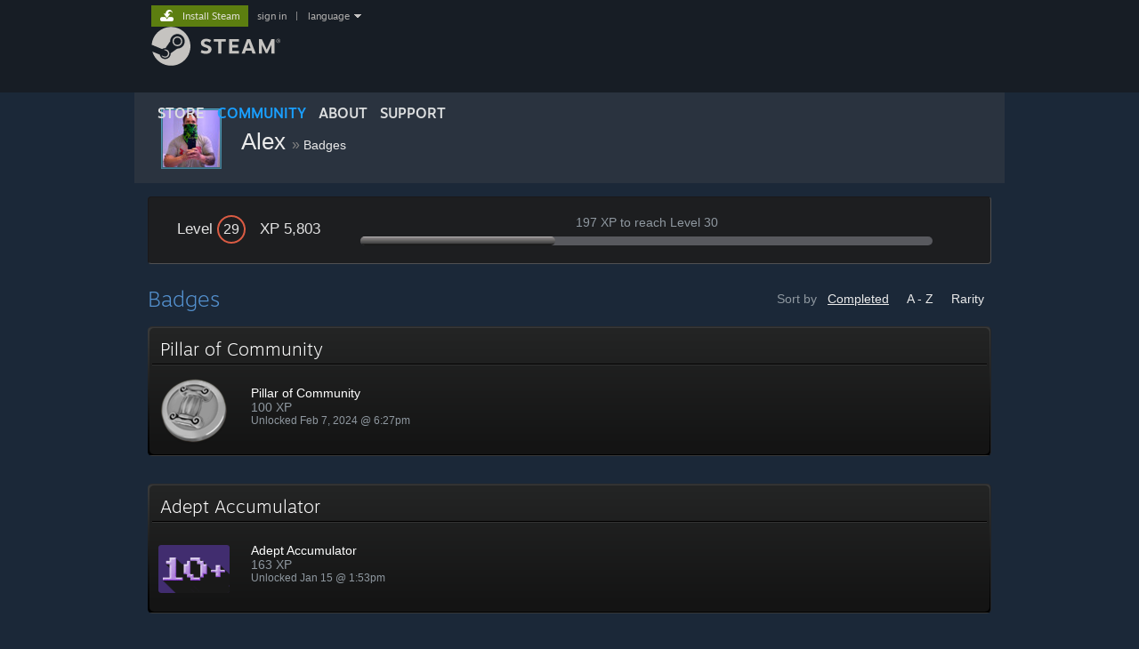

--- FILE ---
content_type: text/html; charset=UTF-8
request_url: https://steamcommunity.com/profiles/76561199523530144/badges
body_size: 7819
content:
<!DOCTYPE html>
<html class=" responsive DesktopUI" lang="en"  >
<head>
	<meta http-equiv="Content-Type" content="text/html; charset=UTF-8">
			<meta name="viewport" content="width=device-width,initial-scale=1">
		<meta name="theme-color" content="#171a21">
		<title>Steam Community :: Steam Badges</title>
	<link rel="shortcut icon" href="/favicon.ico" type="image/x-icon">

	
	
	<link href="https://community.fastly.steamstatic.com/public/shared/css/motiva_sans.css?v=-yZgCk0Nu7kH&amp;l=english&amp;_cdn=fastly" rel="stylesheet" type="text/css">
<link href="https://community.fastly.steamstatic.com/public/shared/css/buttons.css?v=0Ihq-pAoptBq&amp;l=english&amp;_cdn=fastly" rel="stylesheet" type="text/css">
<link href="https://community.fastly.steamstatic.com/public/shared/css/shared_global.css?v=uKH1RcGNHaGr&amp;l=english&amp;_cdn=fastly" rel="stylesheet" type="text/css">
<link href="https://community.fastly.steamstatic.com/public/css/globalv2.css?v=9RV1KkrS040q&amp;l=english&amp;_cdn=fastly" rel="stylesheet" type="text/css">
<link href="https://community.fastly.steamstatic.com/public/shared/css/motiva_sans.css?v=-yZgCk0Nu7kH&amp;l=english&amp;_cdn=fastly" rel="stylesheet" type="text/css">
<link href="https://community.fastly.steamstatic.com/public/css/skin_1/profilev2.css?v=-fVuSwVjP_Fu&amp;l=english&amp;_cdn=fastly" rel="stylesheet" type="text/css">
<link href="https://community.fastly.steamstatic.com/public/css/skin_1/badges.css?v=4ZWJTf6rVvlW&amp;l=english&amp;_cdn=fastly" rel="stylesheet" type="text/css">
<link href="https://community.fastly.steamstatic.com/public/shared/css/shared_responsive.css?v=KWbVpwRCHuVv&amp;l=english&amp;_cdn=fastly" rel="stylesheet" type="text/css">
<link href="https://community.fastly.steamstatic.com/public/css/skin_1/header.css?v=EM4kCu67DNda&amp;l=english&amp;_cdn=fastly" rel="stylesheet" type="text/css">
<script type="text/javascript">
	var __PrototypePreserve=[];
	__PrototypePreserve[0] = Array.from;
	__PrototypePreserve[1] = Array.prototype.filter;
	__PrototypePreserve[2] = Array.prototype.flatMap;
	__PrototypePreserve[3] = Array.prototype.find;
	__PrototypePreserve[4] = Array.prototype.some;
	__PrototypePreserve[5] = Function.prototype.bind;
	__PrototypePreserve[6] = HTMLElement.prototype.scrollTo;
</script>
<script type="text/javascript" src="https://community.fastly.steamstatic.com/public/javascript/prototype-1.7.js?v=npJElBnrEO6W&amp;l=english&amp;_cdn=fastly"></script>
<script type="text/javascript">
	Array.from = __PrototypePreserve[0] || Array.from;
	Array.prototype.filter = __PrototypePreserve[1] || Array.prototype.filter;
	Array.prototype.flatMap = __PrototypePreserve[2] || Array.prototype.flatMap;
	Array.prototype.find = __PrototypePreserve[3] || Array.prototype.find;
	Array.prototype.some = __PrototypePreserve[4] || Array.prototype.some;
	Function.prototype.bind = __PrototypePreserve[5] || Function.prototype.bind;
	HTMLElement.prototype.scrollTo = __PrototypePreserve[6] || HTMLElement.prototype.scrollTo;
</script>
<script type="text/javascript">
	var __ScriptaculousPreserve=[];
	__ScriptaculousPreserve[0] = Array.from;
	__ScriptaculousPreserve[1] = Function.prototype.bind;
	__ScriptaculousPreserve[2] = HTMLElement.prototype.scrollTo;
</script>
<script type="text/javascript" src="https://community.fastly.steamstatic.com/public/javascript/scriptaculous/_combined.js?v=pbdAKOcDIgbC&amp;l=english&amp;_cdn=fastly&amp;load=effects,controls,slider,dragdrop"></script>
<script type="text/javascript">
	Array.from = __ScriptaculousPreserve[0] || Array.from;
	Function.prototype.bind = __ScriptaculousPreserve[1] || Function.prototype.bind;
	HTMLElement.prototype.scrollTo = __ScriptaculousPreserve[2] || HTMLElement.prototype.scrollTo;
delete String['__parseStyleElement'];  Prototype.Browser.WebKit = true;</script>
<script type="text/javascript">VALVE_PUBLIC_PATH = "https:\/\/community.fastly.steamstatic.com\/public\/";</script><script type="text/javascript" src="https://community.fastly.steamstatic.com/public/javascript/global.js?v=cMt-H-zOgNUp&amp;l=english&amp;_cdn=fastly"></script>
<script type="text/javascript" src="https://community.fastly.steamstatic.com/public/javascript/jquery-1.11.1.min.js?v=gQHVlrK4-jX-&amp;l=english&amp;_cdn=fastly"></script>
<script type="text/javascript" src="https://community.fastly.steamstatic.com/public/shared/javascript/tooltip.js?v=LZHsOVauqTrm&amp;l=english&amp;_cdn=fastly"></script>
<script type="text/javascript" src="https://community.fastly.steamstatic.com/public/shared/javascript/shared_global.js?v=84qavQoecqcM&amp;l=english&amp;_cdn=fastly"></script>
<script type="text/javascript" src="https://community.fastly.steamstatic.com/public/shared/javascript/auth_refresh.js?v=w6QbwI-5-j2S&amp;l=english&amp;_cdn=fastly"></script>
<script type="text/javascript">Object.seal && [ Object, Array, String, Number ].map( function( builtin ) { Object.seal( builtin.prototype ); } );</script><script type="text/javascript">$J = jQuery.noConflict();
if ( typeof JSON != 'object' || !JSON.stringify || !JSON.parse ) { document.write( "<scr" + "ipt type=\"text\/javascript\" src=\"https:\/\/community.fastly.steamstatic.com\/public\/javascript\/json2.js?v=54NKNglvGTO8&amp;l=english&amp;_cdn=fastly\"><\/script>\n" ); };
</script>
		<script type="text/javascript">
			document.addEventListener('DOMContentLoaded', function(event) {
				SetupTooltips( { tooltipCSSClass: 'community_tooltip'} );
		});
		</script><script type="text/javascript" src="https://community.fastly.steamstatic.com/public/javascript/badges.js?v=Bu8dzOXKLIDk&amp;l=english&amp;_cdn=fastly"></script>
<script type="text/javascript" src="https://community.fastly.steamstatic.com/public/shared/javascript/shared_responsive_adapter.js?v=e6xwLWkl6YbR&amp;l=english&amp;_cdn=fastly"></script>

						<meta name="twitter:card" content="summary">
					<meta name="Description" content="Alex has unlocked 13 badges on Steam, for a total of 5,803 XP.  Steam Level: 29.">
			
	<meta name="twitter:site" content="@steam" />

						<meta property="og:title" content="Alex's Steam Badges">
					<meta property="twitter:title" content="Alex's Steam Badges">
					<meta property="og:type" content="website">
					<meta property="fb:app_id" content="105386699540688">
					<meta property="og:description" content="Alex has unlocked 13 badges on Steam, for a total of 5,803 XP.  Steam Level: 29.">
					<meta property="twitter:description" content="Alex has unlocked 13 badges on Steam, for a total of 5,803 XP.  Steam Level: 29.">
			
	
			<link rel="image_src" href="https://avatars.fastly.steamstatic.com/d44cab3bda20fcda783a9b5f4e702c2bd243740f_medium.jpg">
		<meta property="og:image" content="https://avatars.fastly.steamstatic.com/d44cab3bda20fcda783a9b5f4e702c2bd243740f_medium.jpg">
		<meta name="twitter:image" content="https://avatars.fastly.steamstatic.com/d44cab3bda20fcda783a9b5f4e702c2bd243740f_medium.jpg" />
				
	
	
	
	
	</head>
<body class="flat_page responsive_page ">


<div class="responsive_page_frame with_header">
						<div role="navigation" class="responsive_page_menu_ctn mainmenu" aria-label="Mobile Menu">
				<div class="responsive_page_menu"  id="responsive_page_menu">
										<div class="mainmenu_contents">
						<div class="mainmenu_contents_items">
															<a class="menuitem" href="https://steamcommunity.com/login/home/?goto=profiles%2F76561199523530144%2Fbadges">
									Sign in								</a>
															<a class="menuitem supernav" href="https://store.steampowered.com/" data-tooltip-type="selector" data-tooltip-content=".submenu_Store">
				Store			</a>
			<div class="submenu_Store" style="display: none;" data-submenuid="Store">
														<a class="submenuitem" href="https://store.steampowered.com/">
						Home											</a>
														<a class="submenuitem" href="https://store.steampowered.com/explore/">
						Discovery Queue											</a>
														<a class="submenuitem" href="https://steamcommunity.com/my/wishlist/">
						Wishlist											</a>
														<a class="submenuitem" href="https://store.steampowered.com/points/shop/">
						Points Shop											</a>
														<a class="submenuitem" href="https://store.steampowered.com/news/">
						News											</a>
														<a class="submenuitem" href="https://store.steampowered.com/stats/">
						Charts											</a>
							</div>
										<a class="menuitem supernav supernav_active" href="https://steamcommunity.com/" data-tooltip-type="selector" data-tooltip-content=".submenu_Community">
				Community			</a>
			<div class="submenu_Community" style="display: none;" data-submenuid="Community">
														<a class="submenuitem" href="https://steamcommunity.com/">
						Home											</a>
														<a class="submenuitem" href="https://steamcommunity.com/discussions/">
						Discussions											</a>
														<a class="submenuitem" href="https://steamcommunity.com/workshop/">
						Workshop											</a>
														<a class="submenuitem" href="https://steamcommunity.com/market/">
						Market											</a>
														<a class="submenuitem" href="https://steamcommunity.com/?subsection=broadcasts">
						Broadcasts											</a>
							</div>
										<a class="menuitem " href="https://store.steampowered.com/about/">
				About			</a>
										<a class="menuitem " href="https://help.steampowered.com/en/">
				Support			</a>
			
							<div class="minor_menu_items">
																								<div class="menuitem change_language_action">
									Change language								</div>
																																	<a class="menuitem" href="https://store.steampowered.com/mobile" target="_blank" rel="noreferrer">Get the Steam Mobile App</a>
																									<div class="menuitem" role="link" onclick="Responsive_RequestDesktopView();">
										View desktop website									</div>
															</div>
						</div>
						<div class="mainmenu_footer_spacer  "></div>
						<div class="mainmenu_footer">
															<div class="mainmenu_footer_logo"><img src="https://community.fastly.steamstatic.com/public/shared/images/responsive/footerLogo_valve_new.png"></div>
								© Valve Corporation. All rights reserved. All trademarks are property of their respective owners in the US and other countries.								<span class="mainmenu_valve_links">
									<a href="https://store.steampowered.com/privacy_agreement/" target="_blank">Privacy Policy</a>
									&nbsp;| &nbsp;<a href="http://www.valvesoftware.com/legal.htm" target="_blank">Legal</a>
									&nbsp;| &nbsp;<a href="https://help.steampowered.com/faqs/view/10BB-D27A-6378-4436" target="_blank">Accessibility</a>
									&nbsp;| &nbsp;<a href="https://store.steampowered.com/subscriber_agreement/" target="_blank">Steam Subscriber Agreement</a>
									&nbsp;| &nbsp;<a href="https://store.steampowered.com/steam_refunds/" target="_blank">Refunds</a>
									&nbsp;| &nbsp;<a href="https://store.steampowered.com/account/cookiepreferences/" target="_blank">Cookies</a>
								</span>
													</div>
					</div>
									</div>
			</div>
		
		<div class="responsive_local_menu_tab"></div>

		<div class="responsive_page_menu_ctn localmenu">
			<div class="responsive_page_menu"  id="responsive_page_local_menu" data-panel="{&quot;onOptionsActionDescription&quot;:&quot;#filter_toggle&quot;,&quot;onOptionsButton&quot;:&quot;Responsive_ToggleLocalMenu()&quot;,&quot;onCancelButton&quot;:&quot;Responsive_ToggleLocalMenu()&quot;}">
				<div class="localmenu_content" data-panel="{&quot;maintainY&quot;:true,&quot;bFocusRingRoot&quot;:true,&quot;flow-children&quot;:&quot;column&quot;}">
				</div>
			</div>
		</div>



					<div class="responsive_header">
				<div class="responsive_header_content">
					<div id="responsive_menu_logo">
						<img src="https://community.fastly.steamstatic.com/public/shared/images/responsive/header_menu_hamburger.png" height="100%">
											</div>
					<div class="responsive_header_logo">
						<a href="https://store.steampowered.com/">
															<img src="https://community.fastly.steamstatic.com/public/shared/images/responsive/header_logo.png" height="36" border="0" alt="STEAM">
													</a>
					</div>
									</div>
			</div>
		
		<div class="responsive_page_content_overlay">

		</div>

		<div class="responsive_fixonscroll_ctn nonresponsive_hidden ">
		</div>
	
	<div class="responsive_page_content">

		<div role="banner" id="global_header" data-panel="{&quot;flow-children&quot;:&quot;row&quot;}">
	<div class="content">
		<div class="logo">
			<span id="logo_holder">
									<a href="https://store.steampowered.com/" aria-label="Link to the Steam Homepage">
						<img src="https://community.fastly.steamstatic.com/public/shared/images/header/logo_steam.svg?t=962016" width="176" height="44" alt="Link to the Steam Homepage">
					</a>
							</span>
		</div>

			<div role="navigation" class="supernav_container" aria-label="Global Menu">
								<a class="menuitem supernav" href="https://store.steampowered.com/" data-tooltip-type="selector" data-tooltip-content=".submenu_Store">
				STORE			</a>
			<div class="submenu_Store" style="display: none;" data-submenuid="Store">
														<a class="submenuitem" href="https://store.steampowered.com/">
						Home											</a>
														<a class="submenuitem" href="https://store.steampowered.com/explore/">
						Discovery Queue											</a>
														<a class="submenuitem" href="https://steamcommunity.com/my/wishlist/">
						Wishlist											</a>
														<a class="submenuitem" href="https://store.steampowered.com/points/shop/">
						Points Shop											</a>
														<a class="submenuitem" href="https://store.steampowered.com/news/">
						News											</a>
														<a class="submenuitem" href="https://store.steampowered.com/stats/">
						Charts											</a>
							</div>
										<a class="menuitem supernav supernav_active" href="https://steamcommunity.com/" data-tooltip-type="selector" data-tooltip-content=".submenu_Community">
				COMMUNITY			</a>
			<div class="submenu_Community" style="display: none;" data-submenuid="Community">
														<a class="submenuitem" href="https://steamcommunity.com/">
						Home											</a>
														<a class="submenuitem" href="https://steamcommunity.com/discussions/">
						Discussions											</a>
														<a class="submenuitem" href="https://steamcommunity.com/workshop/">
						Workshop											</a>
														<a class="submenuitem" href="https://steamcommunity.com/market/">
						Market											</a>
														<a class="submenuitem" href="https://steamcommunity.com/?subsection=broadcasts">
						Broadcasts											</a>
							</div>
										<a class="menuitem " href="https://store.steampowered.com/about/">
				About			</a>
										<a class="menuitem " href="https://help.steampowered.com/en/">
				SUPPORT			</a>
				</div>
	<script type="text/javascript">
		jQuery(function($) {
			$('#global_header .supernav').v_tooltip({'location':'bottom', 'destroyWhenDone': false, 'tooltipClass': 'supernav_content', 'offsetY':-6, 'offsetX': 1, 'horizontalSnap': 4, 'tooltipParent': '#global_header .supernav_container', 'correctForScreenSize': false});
		});
	</script>

		<div id="global_actions">
			<div role="navigation" id="global_action_menu" aria-label="Account Menu">
									<a class="header_installsteam_btn header_installsteam_btn_green" href="https://store.steampowered.com/about/">
						<div class="header_installsteam_btn_content">
							Install Steam						</div>
					</a>
				
				
									<a class="global_action_link" href="https://steamcommunity.com/login/home/?goto=profiles%2F76561199523530144%2Fbadges">sign in</a>
											&nbsp;|&nbsp;
						<span class="pulldown global_action_link" id="language_pulldown" onclick="ShowMenu( this, 'language_dropdown', 'right' );">language</span>
						<div class="popup_block_new" id="language_dropdown" style="display: none;">
							<div class="popup_body popup_menu">
																																					<a class="popup_menu_item tight" href="?l=schinese" onclick="ChangeLanguage( 'schinese' ); return false;">简体中文 (Simplified Chinese)</a>
																													<a class="popup_menu_item tight" href="?l=tchinese" onclick="ChangeLanguage( 'tchinese' ); return false;">繁體中文 (Traditional Chinese)</a>
																													<a class="popup_menu_item tight" href="?l=japanese" onclick="ChangeLanguage( 'japanese' ); return false;">日本語 (Japanese)</a>
																													<a class="popup_menu_item tight" href="?l=koreana" onclick="ChangeLanguage( 'koreana' ); return false;">한국어 (Korean)</a>
																													<a class="popup_menu_item tight" href="?l=thai" onclick="ChangeLanguage( 'thai' ); return false;">ไทย (Thai)</a>
																													<a class="popup_menu_item tight" href="?l=bulgarian" onclick="ChangeLanguage( 'bulgarian' ); return false;">Български (Bulgarian)</a>
																													<a class="popup_menu_item tight" href="?l=czech" onclick="ChangeLanguage( 'czech' ); return false;">Čeština (Czech)</a>
																													<a class="popup_menu_item tight" href="?l=danish" onclick="ChangeLanguage( 'danish' ); return false;">Dansk (Danish)</a>
																													<a class="popup_menu_item tight" href="?l=german" onclick="ChangeLanguage( 'german' ); return false;">Deutsch (German)</a>
																																							<a class="popup_menu_item tight" href="?l=spanish" onclick="ChangeLanguage( 'spanish' ); return false;">Español - España (Spanish - Spain)</a>
																													<a class="popup_menu_item tight" href="?l=latam" onclick="ChangeLanguage( 'latam' ); return false;">Español - Latinoamérica (Spanish - Latin America)</a>
																													<a class="popup_menu_item tight" href="?l=greek" onclick="ChangeLanguage( 'greek' ); return false;">Ελληνικά (Greek)</a>
																													<a class="popup_menu_item tight" href="?l=french" onclick="ChangeLanguage( 'french' ); return false;">Français (French)</a>
																													<a class="popup_menu_item tight" href="?l=italian" onclick="ChangeLanguage( 'italian' ); return false;">Italiano (Italian)</a>
																													<a class="popup_menu_item tight" href="?l=indonesian" onclick="ChangeLanguage( 'indonesian' ); return false;">Bahasa Indonesia (Indonesian)</a>
																													<a class="popup_menu_item tight" href="?l=hungarian" onclick="ChangeLanguage( 'hungarian' ); return false;">Magyar (Hungarian)</a>
																													<a class="popup_menu_item tight" href="?l=dutch" onclick="ChangeLanguage( 'dutch' ); return false;">Nederlands (Dutch)</a>
																													<a class="popup_menu_item tight" href="?l=norwegian" onclick="ChangeLanguage( 'norwegian' ); return false;">Norsk (Norwegian)</a>
																													<a class="popup_menu_item tight" href="?l=polish" onclick="ChangeLanguage( 'polish' ); return false;">Polski (Polish)</a>
																													<a class="popup_menu_item tight" href="?l=portuguese" onclick="ChangeLanguage( 'portuguese' ); return false;">Português (Portuguese - Portugal)</a>
																													<a class="popup_menu_item tight" href="?l=brazilian" onclick="ChangeLanguage( 'brazilian' ); return false;">Português - Brasil (Portuguese - Brazil)</a>
																													<a class="popup_menu_item tight" href="?l=romanian" onclick="ChangeLanguage( 'romanian' ); return false;">Română (Romanian)</a>
																													<a class="popup_menu_item tight" href="?l=russian" onclick="ChangeLanguage( 'russian' ); return false;">Русский (Russian)</a>
																													<a class="popup_menu_item tight" href="?l=finnish" onclick="ChangeLanguage( 'finnish' ); return false;">Suomi (Finnish)</a>
																													<a class="popup_menu_item tight" href="?l=swedish" onclick="ChangeLanguage( 'swedish' ); return false;">Svenska (Swedish)</a>
																													<a class="popup_menu_item tight" href="?l=turkish" onclick="ChangeLanguage( 'turkish' ); return false;">Türkçe (Turkish)</a>
																													<a class="popup_menu_item tight" href="?l=vietnamese" onclick="ChangeLanguage( 'vietnamese' ); return false;">Tiếng Việt (Vietnamese)</a>
																													<a class="popup_menu_item tight" href="?l=ukrainian" onclick="ChangeLanguage( 'ukrainian' ); return false;">Українська (Ukrainian)</a>
																									<a class="popup_menu_item tight" href="https://www.valvesoftware.com/en/contact?contact-person=Translation%20Team%20Feedback" target="_blank">Report a translation problem</a>
							</div>
						</div>
												</div>
					</div>
			</div>
</div>
<script type="text/javascript">
	g_sessionID = "58bab6f772cf2839fc2f20f1";
	g_steamID = false;
	g_strLanguage = "english";
	g_SNR = '2_100300_badges_';
	g_bAllowAppImpressions = true;
		g_ContentDescriptorPreferences = [1,3,4];

	

	// We always want to have the timezone cookie set for PHP to use
	setTimezoneCookies();

	$J( function() {

		InitMiniprofileHovers(( 'https%3A%2F%2Fsteamcommunity.com' ));
		InitEmoticonHovers();
		ApplyAdultContentPreferences();
	});

	$J( function() { InitEconomyHovers( "https:\/\/community.fastly.steamstatic.com\/public\/css\/skin_1\/economy.css?v=rbw2FTiaLS06&l=english&_cdn=fastly", "https:\/\/community.fastly.steamstatic.com\/public\/javascript\/economy_common.js?v=3TZBCEPvtfTo&l=english&_cdn=fastly", "https:\/\/community.fastly.steamstatic.com\/public\/javascript\/economy.js?v=55iGPfqTxuQB&l=english&_cdn=fastly" );});</script>

		<div role="main" class="responsive_page_template_content" id="responsive_page_template_content" data-panel="{&quot;autoFocus&quot;:true}" >

			<script type="text/javascript">
	var g_strProfileURL = 'https://steamcommunity.com/profiles/76561199523530144';
</script>
<div class="pagecontent">
	<div class="profile_small_header_bg">
	<div class="profile_small_header_texture" data-panel="{&quot;flow-children&quot;:&quot;row&quot;}">
		<a href="https://steamcommunity.com/profiles/76561199523530144">
			<div class="profile_small_header_avatar">
				<div class="playerAvatar medium online">
																		<picture>
				<source media="(prefers-reduced-motion: reduce)" srcset="https://avatars.fastly.steamstatic.com/d44cab3bda20fcda783a9b5f4e702c2bd243740f_medium.jpg"></source>
				<img srcset="https://avatars.fastly.steamstatic.com/d44cab3bda20fcda783a9b5f4e702c2bd243740f_medium.jpg" >
			</picture>
						</div>
			</div>
		</a>
		<div class="profile_small_header_text">
			<span class="profile_small_header_name">
				<a class="whiteLink persona_name_text_content" href="https://steamcommunity.com/profiles/76561199523530144">
					Alex				</a>
			</span>
							<span class="profile_small_header_arrow">&raquo;</span>
				<a class="whiteLink"  href="https://steamcommunity.com/profiles/76561199523530144/badges/"><span class="profile_small_header_location">Badges</span></a>
			
					</div>
			</div>
</div>
	<div class="maincontent">

					<div class="profile_xp_block">
				<div class="profile_xp_block_left">
					<span class="profile_xp_block_level">Level <span class="friendPlayerLevel lvl_20"><span class="friendPlayerLevelNum">29</span></span></span>
					<span class="profile_xp_block_xp">XP 5,803</span>
				</div>
								<div class="profile_xp_block_mid">
					<div class="profile_xp_block_remaining">197 XP to reach Level 30</div>
					<div class="profile_xp_block_remaining_bar">
						<div class="profile_xp_block_remaining_bar_progress" style="width: 34%"></div>
					</div>
				</div>
				<div style="clear: both"></div>
			</div>
		
		
		<div class="profile_badges_header">
			<div class="profile_badges_sortoptions">
				<span>Sort by</span>
									<a class="badge_sort_option whiteLink active" href="https://steamcommunity.com/profiles/76561199523530144/badges/?sort=c">
						Completed					</a>
									<a class="badge_sort_option whiteLink " href="https://steamcommunity.com/profiles/76561199523530144/badges/?sort=a">
						A - Z					</a>
									<a class="badge_sort_option whiteLink " href="https://steamcommunity.com/profiles/76561199523530144/badges/?sort=r">
						Rarity					</a>
							</div>
			<div class="profile_badges_header_title">
				Badges			</div>
		</div>

		
		<div class="badges_sheet">
							<div id="image_group_scroll_badge_images_badge_2"></div><script type="text/javascript">$J( function() { LoadImageGroupOnScroll( 'image_group_scroll_badge_images_badge_2', 'badge_images_badge_2' ); } );</script>				<div data-panel="{&quot;clickOnActivate&quot;:&quot;firstChild&quot;}" role="button" class="badge_row is_link">
					<a class="badge_row_overlay" href="https://steamcommunity.com/profiles/76561199523530144/badges/2"></a>
					<div class="badge_row_inner">
						<div class="badge_title_row">
															<div class="badge_title">
									Pillar of Community									&nbsp;<span class="badge_view_details">View details</span>
								</div>
													</div>
						<div class="badge_title_rule"></div>
						<div class="badge_content">
							
							<div class="badge_current">
																	<div class="badge_info">
										<div class="badge_info_image">
											<img src="https://community.fastly.steamstatic.com/public/shared/images/trans.gif" data-delayed-image-group="badge_images_badge_2" data-delayed-image="https://community.fastly.steamstatic.com/public/images/badges/01_community/community02_80.png" class="badge_icon">
										</div>
										<div class="badge_info_description">
											<div class="badge_info_title">Pillar of Community</div>
											<div>
																								100 XP											</div>
											<div class="badge_info_unlocked">
												Unlocked Feb 7, 2024 @ 6:27pm											</div>
										</div>
									</div>
																							</div>

							
							<div style="clear: both;"></div>
						</div>
					</div>
				</div>
							<div id="image_group_scroll_badge_images_badge_13"></div><script type="text/javascript">$J( function() { LoadImageGroupOnScroll( 'image_group_scroll_badge_images_badge_13', 'badge_images_badge_13' ); } );</script>				<div data-panel="{&quot;clickOnActivate&quot;:&quot;firstChild&quot;}" role="button" class="badge_row is_link">
					<a class="badge_row_overlay" href="https://steamcommunity.com/profiles/76561199523530144/badges/13"></a>
					<div class="badge_row_inner">
						<div class="badge_title_row">
															<div class="badge_title">
									Adept Accumulator									&nbsp;<span class="badge_view_details">View details</span>
								</div>
													</div>
						<div class="badge_title_rule"></div>
						<div class="badge_content">
							
							<div class="badge_current">
																	<div class="badge_info">
										<div class="badge_info_image">
											<img src="https://community.fastly.steamstatic.com/public/shared/images/trans.gif" data-delayed-image-group="badge_images_badge_13" data-delayed-image="https://community.fastly.steamstatic.com/public/images/badges/13_gamecollector/10_80.png?v=4" class="badge_icon">
										</div>
										<div class="badge_info_description">
											<div class="badge_info_title">Adept Accumulator</div>
											<div>
																								163 XP											</div>
											<div class="badge_info_unlocked">
												Unlocked Jan 15 @ 1:53pm											</div>
										</div>
									</div>
																							</div>

							
							<div style="clear: both;"></div>
						</div>
					</div>
				</div>
							<div id="image_group_scroll_badge_images_gamebadge_3812610_1_0"></div><script type="text/javascript">$J( function() { LoadImageGroupOnScroll( 'image_group_scroll_badge_images_gamebadge_3812610_1_0', 'badge_images_gamebadge_3812610_1_0' ); } );</script>				<div data-panel="{&quot;clickOnActivate&quot;:&quot;firstChild&quot;}" role="button" class="badge_row is_link">
					<a class="badge_row_overlay" href="https://steamcommunity.com/profiles/76561199523530144/gamecards/3812610/"></a>
					<div class="badge_row_inner">
						<div class="badge_title_row">
															<div class="badge_title_stats">
																		<div class="badge_title_stats_content">
										<div class="badge_title_stats_playtime">
											&nbsp;
																					</div>
										<div class="badge_title_stats_drops">
																					</div>
									</div>
								</div>
								<div class="badge_title">
									Summer Collection - 2025																		&nbsp;<span class="badge_view_details">View details</span>
								</div>
													</div>
						<div class="badge_title_rule"></div>
						<div class="badge_content">
							
							<div class="badge_current">
																	<div class="badge_info">
										<div class="badge_info_image">
											<img src="https://community.fastly.steamstatic.com/public/shared/images/trans.gif" data-delayed-image-group="badge_images_gamebadge_3812610_1_0" data-delayed-image="https://cdn.fastly.steamstatic.com/steamcommunity/public/images/items/3812610/52608e3038e6b284e45fb93c71d7f21cb8ddc4b9.png" class="badge_icon">
										</div>
										<div class="badge_info_description">
											<div class="badge_info_title">Summer Collection - 2025 - Level 40</div>
											<div>
																									Level 40,
																								4,000 XP											</div>
											<div class="badge_info_unlocked">
												Unlocked Aug 16, 2025 @ 5:15pm											</div>
										</div>
									</div>
																							</div>

							
							<div style="clear: both;"></div>
						</div>
					</div>
				</div>
							<div id="image_group_scroll_badge_images_badge_1"></div><script type="text/javascript">$J( function() { LoadImageGroupOnScroll( 'image_group_scroll_badge_images_badge_1', 'badge_images_badge_1' ); } );</script>				<div data-panel="{&quot;clickOnActivate&quot;:&quot;firstChild&quot;}" role="button" class="badge_row is_link">
					<a class="badge_row_overlay" href="https://steamcommunity.com/profiles/76561199523530144/badges/1"></a>
					<div class="badge_row_inner">
						<div class="badge_title_row">
															<div class="badge_title">
									Years of Service									&nbsp;<span class="badge_view_details">View details</span>
								</div>
													</div>
						<div class="badge_title_rule"></div>
						<div class="badge_content">
							
							<div class="badge_current">
																	<div class="badge_info">
										<div class="badge_info_image">
											<img src="https://community.fastly.steamstatic.com/public/shared/images/trans.gif" data-delayed-image-group="badge_images_badge_1" data-delayed-image="https://community.fastly.steamstatic.com/public/images/badges/02_years/steamyears2_80.png" class="badge_icon">
										</div>
										<div class="badge_info_description">
											<div class="badge_info_title">Years of Service</div>
											<div>
																								100 XP											</div>
											<div class="badge_info_unlocked">
												Unlocked Jul 5, 2025 @ 9:16am											</div>
										</div>
									</div>
																							</div>

							
							<div style="clear: both;"></div>
						</div>
					</div>
				</div>
							<div id="image_group_scroll_badge_images_gamebadge_976730_1_0"></div><script type="text/javascript">$J( function() { LoadImageGroupOnScroll( 'image_group_scroll_badge_images_gamebadge_976730_1_0', 'badge_images_gamebadge_976730_1_0' ); } );</script>				<div data-panel="{&quot;clickOnActivate&quot;:&quot;firstChild&quot;}" role="button" class="badge_row is_link">
					<a class="badge_row_overlay" href="https://steamcommunity.com/profiles/76561199523530144/gamecards/976730/"></a>
					<div class="badge_row_inner">
						<div class="badge_title_row">
															<div class="badge_title_stats">
																		<div class="badge_title_stats_content">
										<div class="badge_title_stats_playtime">
											&nbsp;
																					</div>
										<div class="badge_title_stats_drops">
																					</div>
									</div>
								</div>
								<div class="badge_title">
									Halo: The Master Chief Collection																		&nbsp;<span class="badge_view_details">View details</span>
								</div>
													</div>
						<div class="badge_title_rule"></div>
						<div class="badge_content">
							
							<div class="badge_current">
																	<div class="badge_info">
										<div class="badge_info_image">
											<img src="https://community.fastly.steamstatic.com/public/shared/images/trans.gif" data-delayed-image-group="badge_images_gamebadge_976730_1_0" data-delayed-image="https://cdn.fastly.steamstatic.com/steamcommunity/public/images/items/976730/f7c0c13ebecd807595d235a78208fae76d96c612.png" class="badge_icon">
										</div>
										<div class="badge_info_description">
											<div class="badge_info_title">Gold Badge</div>
											<div>
																									Level 4,
																								400 XP											</div>
											<div class="badge_info_unlocked">
												Unlocked Feb 11, 2024 @ 8:43pm											</div>
										</div>
									</div>
																							</div>

							
							<div style="clear: both;"></div>
						</div>
					</div>
				</div>
							<div id="image_group_scroll_badge_images_gamebadge_1286830_1_0"></div><script type="text/javascript">$J( function() { LoadImageGroupOnScroll( 'image_group_scroll_badge_images_gamebadge_1286830_1_0', 'badge_images_gamebadge_1286830_1_0' ); } );</script>				<div data-panel="{&quot;clickOnActivate&quot;:&quot;firstChild&quot;}" role="button" class="badge_row is_link">
					<a class="badge_row_overlay" href="https://steamcommunity.com/profiles/76561199523530144/gamecards/1286830/"></a>
					<div class="badge_row_inner">
						<div class="badge_title_row">
															<div class="badge_title_stats">
																		<div class="badge_title_stats_content">
										<div class="badge_title_stats_playtime">
											&nbsp;
																					</div>
										<div class="badge_title_stats_drops">
																					</div>
									</div>
								</div>
								<div class="badge_title">
									STAR WARS™: The Old Republic™																		&nbsp;<span class="badge_view_details">View details</span>
								</div>
													</div>
						<div class="badge_title_rule"></div>
						<div class="badge_content">
							
							<div class="badge_current">
																	<div class="badge_info">
										<div class="badge_info_image">
											<img src="https://community.fastly.steamstatic.com/public/shared/images/trans.gif" data-delayed-image-group="badge_images_gamebadge_1286830_1_0" data-delayed-image="https://cdn.fastly.steamstatic.com/steamcommunity/public/images/items/1286830/a53f344eef00f0594b33c5e7039eb5d436e926f5.png" class="badge_icon">
										</div>
										<div class="badge_info_description">
											<div class="badge_info_title">Champion</div>
											<div>
																									Level 5,
																								500 XP											</div>
											<div class="badge_info_unlocked">
												Unlocked Feb 11, 2024 @ 8:38pm											</div>
										</div>
									</div>
																							</div>

							
							<div style="clear: both;"></div>
						</div>
					</div>
				</div>
							<div id="image_group_scroll_badge_images_gamebadge_2096600_1_0"></div><script type="text/javascript">$J( function() { LoadImageGroupOnScroll( 'image_group_scroll_badge_images_gamebadge_2096600_1_0', 'badge_images_gamebadge_2096600_1_0' ); } );</script>				<div data-panel="{&quot;clickOnActivate&quot;:&quot;firstChild&quot;}" role="button" class="badge_row is_link">
					<a class="badge_row_overlay" href="https://steamcommunity.com/profiles/76561199523530144/gamecards/2096600/"></a>
					<div class="badge_row_inner">
						<div class="badge_title_row">
															<div class="badge_title_stats">
																		<div class="badge_title_stats_content">
										<div class="badge_title_stats_playtime">
											&nbsp;
																					</div>
										<div class="badge_title_stats_drops">
																					</div>
									</div>
								</div>
								<div class="badge_title">
									Crysis 2 Remastered																		&nbsp;<span class="badge_view_details">View details</span>
								</div>
													</div>
						<div class="badge_title_rule"></div>
						<div class="badge_content">
							
							<div class="badge_current">
																	<div class="badge_info">
										<div class="badge_info_image">
											<img src="https://community.fastly.steamstatic.com/public/shared/images/trans.gif" data-delayed-image-group="badge_images_gamebadge_2096600_1_0" data-delayed-image="https://cdn.fastly.steamstatic.com/steamcommunity/public/images/items/2096600/0f7d1acd3148dd38fb8cdbbedb606deb39f688f0.png" class="badge_icon">
										</div>
										<div class="badge_info_description">
											<div class="badge_info_title">Rookie</div>
											<div>
																									Level 1,
																								100 XP											</div>
											<div class="badge_info_unlocked">
												Unlocked Feb 11, 2024 @ 8:34pm											</div>
										</div>
									</div>
																							</div>

							
							<div style="clear: both;"></div>
						</div>
					</div>
				</div>
							<div id="image_group_scroll_badge_images_gamebadge_2096610_1_0"></div><script type="text/javascript">$J( function() { LoadImageGroupOnScroll( 'image_group_scroll_badge_images_gamebadge_2096610_1_0', 'badge_images_gamebadge_2096610_1_0' ); } );</script>				<div data-panel="{&quot;clickOnActivate&quot;:&quot;firstChild&quot;}" role="button" class="badge_row is_link">
					<a class="badge_row_overlay" href="https://steamcommunity.com/profiles/76561199523530144/gamecards/2096610/"></a>
					<div class="badge_row_inner">
						<div class="badge_title_row">
															<div class="badge_title_stats">
																		<div class="badge_title_stats_content">
										<div class="badge_title_stats_playtime">
											&nbsp;
																					</div>
										<div class="badge_title_stats_drops">
																					</div>
									</div>
								</div>
								<div class="badge_title">
									Crysis 3 Remastered																		&nbsp;<span class="badge_view_details">View details</span>
								</div>
													</div>
						<div class="badge_title_rule"></div>
						<div class="badge_content">
							
							<div class="badge_current">
																	<div class="badge_info">
										<div class="badge_info_image">
											<img src="https://community.fastly.steamstatic.com/public/shared/images/trans.gif" data-delayed-image-group="badge_images_gamebadge_2096610_1_0" data-delayed-image="https://cdn.fastly.steamstatic.com/steamcommunity/public/images/items/2096610/3e7840b8fdbf21a36023394643a54cf052346a34.png" class="badge_icon">
										</div>
										<div class="badge_info_description">
											<div class="badge_info_title">Newbie</div>
											<div>
																									Level 1,
																								100 XP											</div>
											<div class="badge_info_unlocked">
												Unlocked Feb 11, 2024 @ 8:34pm											</div>
										</div>
									</div>
																							</div>

							
							<div style="clear: both;"></div>
						</div>
					</div>
				</div>
							<div id="image_group_scroll_badge_images_gamebadge_252490_1_0"></div><script type="text/javascript">$J( function() { LoadImageGroupOnScroll( 'image_group_scroll_badge_images_gamebadge_252490_1_0', 'badge_images_gamebadge_252490_1_0' ); } );</script>				<div data-panel="{&quot;clickOnActivate&quot;:&quot;firstChild&quot;}" role="button" class="badge_row is_link">
					<a class="badge_row_overlay" href="https://steamcommunity.com/profiles/76561199523530144/gamecards/252490/"></a>
					<div class="badge_row_inner">
						<div class="badge_title_row">
															<div class="badge_title_stats">
																		<div class="badge_title_stats_content">
										<div class="badge_title_stats_playtime">
											&nbsp;
																					</div>
										<div class="badge_title_stats_drops">
																					</div>
									</div>
								</div>
								<div class="badge_title">
									Rust																		&nbsp;<span class="badge_view_details">View details</span>
								</div>
													</div>
						<div class="badge_title_rule"></div>
						<div class="badge_content">
							
							<div class="badge_current">
																	<div class="badge_info">
										<div class="badge_info_image">
											<img src="https://community.fastly.steamstatic.com/public/shared/images/trans.gif" data-delayed-image-group="badge_images_gamebadge_252490_1_0" data-delayed-image="https://cdn.fastly.steamstatic.com/steamcommunity/public/images/items/252490/5368d05eb35664e079615230ff70dd2819c24bfa.png" class="badge_icon">
										</div>
										<div class="badge_info_description">
											<div class="badge_info_title">Barely Surviving</div>
											<div>
																									Level 1,
																								100 XP											</div>
											<div class="badge_info_unlocked">
												Unlocked Feb 11, 2024 @ 8:32pm											</div>
										</div>
									</div>
																							</div>

							
							<div style="clear: both;"></div>
						</div>
					</div>
				</div>
							<div id="image_group_scroll_badge_images_gamebadge_1715130_28_0"></div><script type="text/javascript">$J( function() { LoadImageGroupOnScroll( 'image_group_scroll_badge_images_gamebadge_1715130_28_0', 'badge_images_gamebadge_1715130_28_0' ); } );</script>				<div data-panel="{&quot;clickOnActivate&quot;:&quot;firstChild&quot;}" role="button" class="badge_row is_link">
					<a class="badge_row_overlay" href="https://steamcommunity.com/profiles/76561199523530144/gamecards/1715130/"></a>
					<div class="badge_row_inner">
						<div class="badge_title_row">
															<div class="badge_title_stats">
																		<div class="badge_title_stats_content">
										<div class="badge_title_stats_playtime">
											&nbsp;
																					</div>
										<div class="badge_title_stats_drops">
																					</div>
									</div>
								</div>
								<div class="badge_title">
									Crysis Remastered																		&nbsp;<span class="badge_view_details">View details</span>
								</div>
													</div>
						<div class="badge_title_rule"></div>
						<div class="badge_content">
							
							<div class="badge_current">
																	<div class="badge_info">
										<div class="badge_info_image">
											<img src="https://community.fastly.steamstatic.com/public/shared/images/trans.gif" data-delayed-image-group="badge_images_gamebadge_1715130_28_0" data-delayed-image="https://cdn.fastly.steamstatic.com/steamcommunity/public/images/items/1715130/8bb514d07349a214ab8416690732502fee78a20f.png" class="badge_icon">
										</div>
										<div class="badge_info_description">
											<div class="badge_info_title">Prestige Level 1</div>
											<div>
																									Level 1,
																								100 XP											</div>
											<div class="badge_info_unlocked">
												Unlocked Feb 11, 2024 @ 8:32pm											</div>
										</div>
									</div>
																							</div>

							
							<div style="clear: both;"></div>
						</div>
					</div>
				</div>
							<div id="image_group_scroll_badge_images_badge_48"></div><script type="text/javascript">$J( function() { LoadImageGroupOnScroll( 'image_group_scroll_badge_images_badge_48', 'badge_images_badge_48' ); } );</script>				<div data-panel="{&quot;clickOnActivate&quot;:&quot;firstChild&quot;}" role="button" class="badge_row is_link">
					<a class="badge_row_overlay" href="https://steamcommunity.com/profiles/76561199523530144/badges/48"></a>
					<div class="badge_row_inner">
						<div class="badge_title_row">
															<div class="badge_title">
									Community Contributor - Legacy									&nbsp;<span class="badge_view_details">View details</span>
								</div>
													</div>
						<div class="badge_title_rule"></div>
						<div class="badge_content">
							
							<div class="badge_current">
																	<div class="badge_info">
										<div class="badge_info_image">
											<img src="https://community.fastly.steamstatic.com/public/shared/images/trans.gif" data-delayed-image-group="badge_images_badge_48" data-delayed-image="https://community.fastly.steamstatic.com/public/images/badges/48_communitycontributor/1_80.png?v=2" class="badge_icon">
										</div>
										<div class="badge_info_description">
											<div class="badge_info_title">Community Contributor - Legacy</div>
											<div>
																								30 XP											</div>
											<div class="badge_info_unlocked">
												Unlocked Feb 6, 2024 @ 11:20am											</div>
										</div>
									</div>
																							</div>

							
							<div style="clear: both;"></div>
						</div>
					</div>
				</div>
							<div id="image_group_scroll_badge_images_badge_66"></div><script type="text/javascript">$J( function() { LoadImageGroupOnScroll( 'image_group_scroll_badge_images_badge_66', 'badge_images_badge_66' ); } );</script>				<div data-panel="{&quot;clickOnActivate&quot;:&quot;firstChild&quot;}" role="button" class="badge_row is_link">
					<a class="badge_row_overlay" href="https://steamcommunity.com/profiles/76561199523530144/badges/66"></a>
					<div class="badge_row_inner">
						<div class="badge_title_row">
															<div class="badge_title">
									Steam Replay 2023									&nbsp;<span class="badge_view_details">View details</span>
								</div>
													</div>
						<div class="badge_title_rule"></div>
						<div class="badge_content">
							
							<div class="badge_current">
																	<div class="badge_info">
										<div class="badge_info_image">
											<img src="https://community.fastly.steamstatic.com/public/shared/images/trans.gif" data-delayed-image-group="badge_images_badge_66" data-delayed-image="https://community.fastly.steamstatic.com/public/images/badges/generic/YIR2023_80.png" class="badge_icon">
										</div>
										<div class="badge_info_description">
											<div class="badge_info_title">Steam Replay 2023</div>
											<div>
																								50 XP											</div>
											<div class="badge_info_unlocked">
												Unlocked Feb 5, 2024 @ 9:53pm											</div>
										</div>
									</div>
																							</div>

							
							<div style="clear: both;"></div>
						</div>
					</div>
				</div>
							<div id="image_group_scroll_badge_images_badge_49"></div><script type="text/javascript">$J( function() { LoadImageGroupOnScroll( 'image_group_scroll_badge_images_badge_49', 'badge_images_badge_49' ); } );</script>				<div data-panel="{&quot;clickOnActivate&quot;:&quot;firstChild&quot;}" role="button" class="badge_row is_link">
					<a class="badge_row_overlay" href="https://steamcommunity.com/profiles/76561199523530144/badges/49"></a>
					<div class="badge_row_inner">
						<div class="badge_title_row">
															<div class="badge_title">
									Community Patron - Legacy									&nbsp;<span class="badge_view_details">View details</span>
								</div>
													</div>
						<div class="badge_title_rule"></div>
						<div class="badge_content">
							
							<div class="badge_current">
																	<div class="badge_info">
										<div class="badge_info_image">
											<img src="https://community.fastly.steamstatic.com/public/shared/images/trans.gif" data-delayed-image-group="badge_images_badge_49" data-delayed-image="https://community.fastly.steamstatic.com/public/images/badges/49_communitypatron/1_80.png?v=2" class="badge_icon">
										</div>
										<div class="badge_info_description">
											<div class="badge_info_title">Community Patron - Legacy</div>
											<div>
																								60 XP											</div>
											<div class="badge_info_unlocked">
												Unlocked Feb 5, 2024 @ 4:56pm											</div>
										</div>
									</div>
																							</div>

							
							<div style="clear: both;"></div>
						</div>
					</div>
				</div>
					</div>

			</div>
</div>

<script type="text/javascript">
	$J( function() {
		$J('.badge_progress_task .quest_icon').v_tooltip( {'location':'bottom', 'tooltipClass': 'badge_task_tooltip', 'offsetY': 0, 'tooltipParent': null } );
	});
</script>

		</div>	<!-- responsive_page_legacy_content -->

			<div id="footer_spacer" class=""></div>
	<div id="footer_responsive_optin_spacer"></div>
	<div id="footer">
					<div class="footer_content">
				<span id="footerLogo"><img src="https://community.fastly.steamstatic.com/public/images/skin_1/footerLogo_valve.png?v=1" width="96" height="26" border="0" alt="Valve Logo" /></span>
				<span id="footerText">
					&copy; Valve Corporation. All rights reserved. All trademarks are property of their respective owners in the US and other countries.<br/>Some geospatial data on this website is provided by <a href="https://steamcommunity.com/linkfilter/?u=http%3A%2F%2Fwww.geonames.org" target="_blank" rel=" noopener">geonames.org</a>.					<br>
											<span class="valve_links">
							<a href="http://store.steampowered.com/privacy_agreement/" target="_blank">Privacy Policy</a>
							&nbsp; | &nbsp;<a href="https://store.steampowered.com/legal/" target="_blank">Legal</a>
							&nbsp; | &nbsp;<a href="https://help.steampowered.com/faqs/view/10BB-D27A-6378-4436" target="_blank">Accessibility</a>
							&nbsp;| &nbsp;<a href="http://store.steampowered.com/subscriber_agreement/" target="_blank">Steam Subscriber Agreement</a>
                            &nbsp;| &nbsp;<a href="http://store.steampowered.com/account/cookiepreferences/" target="_blank">Cookies</a>
						</span>
									</span>
			</div>
							<div class="responsive_optin_link">
				<div class="btn_medium btnv6_grey_black" role="link" onclick="Responsive_RequestMobileView()">
					<span>View mobile website</span>
				</div>
			</div>
			</div>
	<script type="text/javascript">g_rgDelayedLoadImages={"badge_images_badge_2":true,"badge_images_badge_13":true,"badge_images_gamebadge_3812610_1_0":true,"badge_images_badge_1":true,"badge_images_gamebadge_976730_1_0":true,"badge_images_gamebadge_1286830_1_0":true,"badge_images_gamebadge_2096600_1_0":true,"badge_images_gamebadge_2096610_1_0":true,"badge_images_gamebadge_252490_1_0":true,"badge_images_gamebadge_1715130_28_0":true,"badge_images_badge_48":true,"badge_images_badge_66":true,"badge_images_badge_49":true};</script>
	</div>	<!-- responsive_page_content -->

</div>	<!-- responsive_page_frame -->
</body>
</html>

--- FILE ---
content_type: text/javascript;charset=UTF-8
request_url: https://community.fastly.steamstatic.com/public/javascript/badges.js?v=Bu8dzOXKLIDk&l=english&_cdn=fastly
body_size: 9777
content:

//-----------------------------------------------------------------------------
// Badge crafting
//-----------------------------------------------------------------------------

var g_CraftModal;
var g_rgBadgeCraftData = null;
var g_bBadgeCraftAnimationReady = false;

function Profile_CraftGameBadge( profileUrl, appid, series, border_color, levels )
{
	var submitUrl = profileUrl + "/ajaxcraftbadge/";
	g_rgBadgeCraftData = null;
	g_bBadgeCraftAnimationReady = false;
	levels = levels || 1;

	// fire off the ajax request to craft the badge
	$J.post(submitUrl,{ appid: appid, series: series, border_color: border_color, levels: levels, sessionid: g_sessionID } )
		.done( function( data ) {
			g_rgBadgeCraftData = data;
			FinishCraft();
		}).fail( function() {
			g_CraftModal && g_CraftModal.Dismiss();
			ShowAlertDialog( 'Craft badge', 'There was an error trying to craft the badge.  Please try again later.' );
		});


	// display the crafting modal and animation
	var $Crafter = $J('#badge_crafter');
	var $Throbber = $J('#badge_craft_loop_throbber');

	g_CraftModal = ShowDialog( 'Craft badge', $Crafter, { bExplicitDismissalOnly: true } );

	$Crafter.show();
	g_CraftModal.GetContent().addClass( 'badge_craft_modal' );
	g_CraftModal.GetContent().find('.newmodal_content').css( 'overflow', 'visible' );
	g_CraftModal.GetContent().css( 'overflowX', 'hidden' );

	g_CraftModal.AdjustSizing();
	g_CraftModal.SetRemoveContentOnDismissal( false );

	$Throbber.addClass( 'loop_throbber_hide' );
	$Throbber.show();

	// show the right title
	$J('#badge_craft_header_crafting').show();
	$J('#badge_craft_header_crafted').hide();
	$J('#badge_completed').hide();

	// spend about 4 seconds animating the card spin - this used to vary based on # of cards in set, this
	//	value is equivalent to the time for an 8 card set the old way
	var nCardAnimationTiming = 4000 / $J('#card_image_set').children().length;

	if ( levels > 1 )
	{
		// for multi-level crafting, show more cards - up to 5 sets.  The animation will speed up accordingly
		//	so the total time taken is the same.
		var nAnimLevel = Math.min( levels, 5 );
		nCardAnimationTiming = nCardAnimationTiming / nAnimLevel;
		var rgClones = [];
		for ( var i = 1; i < nAnimLevel; i++ )
		{
			rgClones.push( $J('#card_image_set').children().clone() );
		}
		for( var i = 0; i < rgClones.length; i++ )
			$J('#card_image_set').append( rgClones[i] );
	}

	// shuffle the order the cards will appear in
	$J('#card_image_set').append( v_shuffle( $J('#card_image_set').children().detach() ) );

	// start the animation for each card, staggered
	var iCard = 0;
	$J('#card_image_set').children().each( function() {
		var $Card = $J(this);
		$Card.hide();
		$Card.removeClass( 'card_craft_combined' );

		window.setTimeout( function() {
			$Card.show();
			$Card.addClass( 'card_craft_combined' );
		}, iCard++ * nCardAnimationTiming );
	} );

	// we start the next phase half a second before the animation would end, so we can animate the badge appearing on top.
	var nAnimationTimeMS = ( ( iCard - 1 ) * nCardAnimationTiming ) + (4000 - 500);
	window.setTimeout( function() {
		$Throbber.removeClass( 'loop_throbber_hide' );
		g_bBadgeCraftAnimationReady = true;
		g_CraftModal.GetContent().find('.newmodal_content').css( 'overflow', '' );
		FinishCraft();
	}, nAnimationTimeMS );
}

function FinishCraft()
{
	if ( !g_rgBadgeCraftData || !g_bBadgeCraftAnimationReady )
		return;

	$J('#badge_craft_loop_throbber').hide();

	$J('#badge_craft_header_crafting').fadeOut( 'fast' );
	$J('#badge_craft_header_crafted').fadeIn( 'fast' );

	var $Badge = $J('#badge_completed');
	var $BadgeAnimation = $Badge.find( '.completed_badge_animation_ctn');

	var $BadgeRewards = $J('#badge_rewards');
	var $BadgeRewardsList = $J('#badge_rewards_ctn');
	var $BadgeRewardsActions = $BadgeRewards.find('.badge_rewards_actions');

	if ( g_rgBadgeCraftData && g_rgBadgeCraftData.Badge )
	{
		BuildBadgeDisplay( $Badge, g_rgBadgeCraftData.Badge );
	}

	var rgBadgeRewards = [];
	if ( g_rgBadgeCraftData && g_rgBadgeCraftData.rgDroppedItems )
	{
		for ( var i = 0; i < g_rgBadgeCraftData.rgDroppedItems.length; i++ )
		{
			var $Reward = BuildBadgeReward( g_rgBadgeCraftData.rgDroppedItems[i] );
			$BadgeRewardsList.append( $Reward );
			$Reward.hide();
			rgBadgeRewards.push( $Reward );
		}
	}

	$Badge.show();
	$BadgeAnimation.addClass('show');
	window.setTimeout( function() {
		$BadgeRewards.show();
		var nMSToWait = 500;

		for ( var i = 0; i < rgBadgeRewards.length; i++ )
		{
			var $Reward = rgBadgeRewards[i];
			window.setTimeout( DisplayBadgeRewardClosure( $Reward ), nMSToWait );
			nMSToWait += 500;
		}
		window.setTimeout( function() {
			$BadgeRewardsActions.show();

			// add the close button and "click outside dismisses modal" behavior back to modal.
			//	when/if they close, we'll reload the page.
			g_CraftModal.GetContent().find('.newmodal_close').show();
			g_CraftModal.SetDismissOnBackgroundClick( true );

			g_CraftModal.always( function() { ShowDialog( 'Craft badge', 'Reloading...' ); window.location.reload(); } );

			g_CraftModal.AdjustSizing( 'slow' );
		}, nMSToWait );

	}, 500 );
}

function BuildBadgeDisplay( $BadgeCtn, Badge )
{
	var $IconContainer = $BadgeCtn.find( '.completed_badge_icon' );
	var $Content = $BadgeCtn.find( '.completed_badge_content' );

	$IconContainer.append( $J('<img/>', {src: Badge.image } ) );

	var DateUnlocked = new Date( Badge.unlocked_time * 1000 );
	var $XPLine = $J('<div/>', {'class': 'completed_badge_xp' } ).text( 'XP ' + Badge.xp + ' ' );
	$XPLine.append( $J('<span/>', {'class': 'completed_badge_unlock' }).text( DateUnlocked.toLocaleString() ) );

	$Content.append(
		$J('<div/>', {'class': 'completed_badge_title' } ).text( Badge.title ),
		$XPLine,
		$J('<div/>', {'class': 'completed_badge_game' } ).text( Badge.game )
	);
}

function BuildBadgeReward( rgRewardData )
{
	if ( rgRewardData.type == 'levelup' )
		return BuildLevelUpReward( rgRewardData );

	var $RewardCtn = $J('<div/>', {'class': 'badge_reward_ctn'} )

	if ( rgRewardData.label )
	{
		var $RewardLabel = $J('<div/>',{'class': 'badge_reward_label'}).text( rgRewardData.label );
		$RewardCtn.append( $RewardLabel );
	}

	var $Reward = $J('<div/>', {'class': 'badge_reward'} );
	var $Icon = $J('<div/>', {'class': 'badge_reward_icon'} );
	if ( rgRewardData.image )
	{
		$Icon.append( $J('<img/>', {src: rgRewardData.image } ) );
	}
	if ( rgRewardData.economy_hover_data )
	{
		$Icon.attr( 'data-economy-item', rgRewardData.economy_hover_data );
	}
	var $Content = $J('<div/>', {'class': 'badge_reward_content' } );
	var $Title = $J('<div/>', {'class': 'badge_reward_title'}).text( rgRewardData.title );
	var $Desc = $J('<div/>').text( rgRewardData.description );

	if ( rgRewardData.rarity )
	{
		$Desc.addClass( 'reward_rarity rarity' + rgRewardData.rarity );

		if ( rgRewardData.rarity > 1 )
		{
			var strColor = '#ffffff';
			switch( rgRewardData.rarity )
			{
				case 2: strColor = '#70b04a'; break;
				case 3: strColor = '#9e2020'; break;
				case 4: strColor = '#8650ac'; break;
				case 5: strColor = '#505fac'; break;
				case 6: strColor = '#e46100'; break;
			}
			$Reward.css( 'box-shadow', 'inset 0 0 10px 0 ' + strColor );
		}
	}

	$Content.append( $Title, $Desc );

	$Reward.append( $Icon, $Content, $J('<div/>', {style: 'clear: left;' } ) );
	$RewardCtn.append( $Reward );
	return $RewardCtn;
}

function BuildLevelUpReward( rgRewardData )
{
	var $Reward = $J('<div/>', {'class': 'badge_reward_level'} );

	var $Level = $J('<div/>', {'class': rgRewardData.level_css_class } );
	$Level.append( $J('<span/>', {'class': 'friendPlayerLevelNum' }).text( rgRewardData.level ) );

	var strDescription = 'Level %s achieved'.replace( /%s/, rgRewardData.level );

	return $Reward.append( $Level, strDescription );
}

function DisplayBadgeRewardClosure( $Reward )
{
	return function() {
		$Reward.fadeIn();
		g_CraftModal.AdjustSizing( 'slow' );
	}
}

function playSound( soundfile )
{
	$('audio_player').innerHTML=
		"<embed src=\""+soundfile+"\" hidden=\"true\" autostart=\"true\" loop=\"false\" />";
}

function Profile_LevelUp( profileUrl )
{
	var submitUrl = profileUrl + "/ajaxlevelup/";
	new Ajax.Request(submitUrl, {
		method:'post',
		parameters: { sessionid: g_sessionID },
		onSuccess: function(transport){
			var json = transport.responseJSON;
			if ( json.message )
			{
				ShowAlertDialog( 'Level up', json.message).done( function() {
					window.location.reload();
				} );
			}
			else if ( json.success == 1 )
			{
				window.location.reload();
			}
		}
	});
}

function GameCardArtDialog( strName, strImgURL )
{
	var $Img = $J('<img/>' );
	var $Link = $J('<a/>', {href: strImgURL, target: '_blank' } );
	var Modal = ShowDialog( strName, $Link.append( $Img ) );
	Modal.GetContent().hide();

	// set src after binding onload to be sure we catch it.
	$Img.load( function() { Modal.GetContent().show(); } );
	$Img.attr( 'src', strImgURL );

	Modal.OnResize( function( nMaxWidth, nMaxHeight ) {
		$Img.css( 'max-width', nMaxWidth );
		$Img.css( 'max-height', nMaxHeight );
	} );

	Modal.AdjustSizing();
}

function ShowCardDropInfo( strGameName, id )
{
	var $Content = $J('#' + id);
	$Content.detach();
	$Content.show();

	ShowAlertDialog( strGameName, $Content).always(
		function() {
			// save it away again for later
			$Content.hide();
			$J(document.body).append( $Content );
		}
	);

}

function ReloadCommunityInventory( itemid )
{
	if ( typeof UserYou != 'undefined' )
		UserYou.ReloadInventory( 753, 6, itemid );
}

var CARDS_PER_BOOSTER = 3;
function BuildBoosterModal( strTitle, appid )
{
	var $Content = $J('<div/>', {'class': 'booster_unpack_dialog' } );

	var $TitleArea = $J('<div/>', {'class': 'booster_unpack_title' } );
	var $CardArea = $J('<div/>', {'class': 'booster_unpack_cardarea' } );
	var $PostUnpackActions = $J('<div/>', {'class': 'booster_unpack_actions post_unpack' } );

	var $BtnBadgeProgress = $J('<a/>', {'class': 'btn_grey_white_innerfade btn_medium', 'href': g_strProfileURL + '/gamecards/' + appid + '/' } );
	$BtnBadgeProgress.append( $J('<span/>').text('View badge progress') );

	var $BtnFoilBadgeProgress = $J('<a/>', {'class': 'btn_grey_white_innerfade btn_medium foil_badge_progress', 'href': g_strProfileURL + '/gamecards/' + appid + '/?border=1' } );
	$BtnFoilBadgeProgress.append( $J('<span/>').text('View foil badge progress') );
	$BtnFoilBadgeProgress.hide();

	var $BtnClose = $J('<div/>', {'class': 'btn_grey_white_innerfade btn_medium booster_unpack_closebtn' } );
	$BtnClose.append( $J('<span/>').text('Close') );

	$PostUnpackActions.append( $BtnBadgeProgress, $BtnFoilBadgeProgress, $BtnClose );
	$PostUnpackActions.hide();

	$Content.append( $TitleArea, $CardArea, $PostUnpackActions );

	var Modal = ShowDialog( strTitle, $Content, { bExplicitDismissalOnly: true } );

	$BtnClose.click( function() { Modal.Dismiss(); } );

	//var $ImgBooster = $J('<img/>', {'class': 'booster_unpack_booster', src: 'https://community.fastly.steamstatic.com/economy/boosterpack/' + appid + '?l=' + g_strLanguage } );
	//$CardArea.append( $ImgBooster );

	var $Booster = $J('<div/>', {'class': 'booster_unpack_booster' } );
	var $rgCardBacks = [];
	for ( var i = 0; i < CARDS_PER_BOOSTER; i++ )
	{
		var $CardBack = $J('<div/>', {'class': 'booster_unpack_card card_back card' + (i+1) } );
		var $ImgFlipGradient = $J('<div/>', {'class': 'booster_unpack_card_image_flip_gradient'});
		var $Img = $J('<img/>', {'class': 'booster_unpack_card_image', src: 'https://community.fastly.steamstatic.com/economy/boosterpack/' + appid + '?l=english&single=1&v=2' } );
		$CardBack.append( $Img, $ImgFlipGradient );
		$Booster.append( $CardBack );
		$rgCardBacks.push( $CardBack );
	}

	var $ImgRibbon = $J('<img/>', {'class': 'booster_unpack_ribbon', 'src': 'https://community.fastly.steamstatic.com/economy/boosterpackribbon/?l=english' });
	$Booster.append( $ImgRibbon );
	$CardArea.append( $Booster );

	return Modal;
}

function ExecuteBoosterUnpack( Modal, appid, itemid, nMSBeforeStart )
{
	var $Content = Modal.GetContent().find( '.booster_unpack_dialog' );
	var $PostUnpackActions = $Content.find( '.booster_unpack_actions.post_unpack' );
	var $ImgRibbon = $Content.find( '.booster_unpack_ribbon' );
	var $Booster = $Content.find( '.booster_unpack_booster' );
	var $CardBacks = $Content.find( '.booster_unpack_card.card_back' );
	var $CardArea = $Content.find( '.booster_unpack_cardarea' );

	var submitUrl = g_strProfileURL + "/ajaxunpackbooster/";
	var tsStart = (new Date()).getTime();
	window.setTimeout( function() {
		$ImgRibbon.addClass( 'unwrap' );
		$Booster.addClass( 'move_to_position' );
		$CardBacks.addClass( 'final_position' );
	}, nMSBeforeStart );


	// fire off the ajax request to unpack the booster
	$J.post( submitUrl, { appid: appid, communityitemid: itemid, sessionid: g_sessionID } )
		.done( function( data ) {

			if ( data.rgItems && data.rgItems.length > 0 )
			{
				var $rgCards = [];
				for( var i = 0; i < CARDS_PER_BOOSTER; i++ )
				{
					var item = data.rgItems[i];
					if ( item.foil )
						$PostUnpackActions.find('.foil_badge_progress').show();

					var $Card = $J('<div/>', {'class': 'booster_unpack_card card_front card' + (i+1) } );
					var $ImgFlipGradient = $J('<div/>', {'class': 'booster_unpack_card_image_flip_gradient'});
					var $Img = $J('<img/>', {'class': 'booster_unpack_card_image', src: item.image } );
					var $CardTitle = $J('<div/>', {'class': 'booster_unpack_card_title'} ).text( item.name );
					var $CardSeries= $J('<div/>', {'class': 'booster_unpack_card_title'}).text( 'Series %s'.replace( /%s/, item.series ) );
					$Card.append( $Img, $ImgFlipGradient, $CardTitle, $CardSeries );
					$Card.hide();
					$CardTitle.hide();
					$CardSeries.hide();
					$CardArea.append( $Card );
					$rgCards.push( $Card );
				}

				// make sure we show it for a moment, even if the ajax gets back early
				var tsNow = (new Date()).getTime();
				var msToWait = Math.max( nMSBeforeStart + 1500 - (tsNow - tsStart), 1 );
				window.setTimeout( function() {

					var nNextTimeout = 0;

					for ( var i = 0; i < $CardBacks.length; i++ )
					{
						window.setTimeout( (function(iCard) { return function() {
							$J($CardBacks[iCard]).addClass('start_flip_card');

							if ( iCard < $rgCards.length )
							{
								$rgCards[iCard].addClass( 'start_flip_card');
								$rgCards[iCard].show();
								window.setTimeout( function() {
									$rgCards[iCard].children('.booster_unpack_card_title').fadeIn( 500 );
								}, 750 );
							}
						}; })(i), nNextTimeout );
						nNextTimeout += 500;
					}

					window.setTimeout( function() {
						$PostUnpackActions.fadeIn( 500 );
						Modal.GetContent().find('.newmodal_close').fadeIn( 500 );
						Modal.SetDismissOnBackgroundClick( true );
						ReloadCommunityInventory();
					}, nNextTimeout - 250 );

				}, msToWait );
			}

		}).fail( function() {
			Modal && Modal.Dismiss();
			ShowAlertDialog( 'Unpacking booster pack', 'Sorry, there was a problem unpacking this booster pack.  It may have already been unpacked.  Please try again later.' );
			ReloadCommunityInventory();
		});
}

function OpenBooster( appid, itemid )
{
	var Modal = BuildBoosterModal( 'Unpacking booster pack', appid );

	ExecuteBoosterUnpack( Modal, appid, itemid, 1000 );

	//Modal.always( function() { ShowDialog( 'Unpacking booster pack', 'Reloading...' ); window.location.reload(); } );
}

function ShowBoosterEligibility()
{
	var $Content = $J('<div class="group_invite_throbber"><img src="https://community.fastly.steamstatic.com/public/images/login/throbber.gif"></div>');

	var Modal = ShowAlertDialog( 'Booster Pack Eligibility', $Content );

	$J.get( g_strProfileURL + '/ajaxgetboostereligibility/' )
		.done( function( html ) {
			g_$BoosterModalContent = $J(html);
			$Content.replaceWith( g_$BoosterModalContent );
			Modal.AdjustSizing();
		})
		.fail( function() {
			Modal.Dismiss();
			ShowAlertDialog( 'Booster Pack Eligibility', 'There was a problem checking your booster pack eligibility.  Please try again later.' );
		});
}

function ActivateCommunityItemConsumable( unAppID, rgParams, unItemType, ulAssetID )
{
	var rgAJAXParams = {
		sessionid: g_sessionID,
		appid: unAppID,
		item_type: unItemType,
		assetid: ulAssetID,
		actionparams: V_ToJSON( rgParams )
	};
	var strActionURL = g_strProfileURL + "/ajaxactivateconsumable/";

	$J.post( strActionURL, rgAJAXParams).done( function( data ) {
		var strDialogTitle = data.strTitle;

		if ( data.bActivated )
		{
			ShowAlertDialog( strDialogTitle, data.strHTML );
			ReloadCommunityInventory( ulAssetID );
		}
		else
		{
			var $Content = $J(data.strHTML);
			ShowConfirmDialog( strDialogTitle, $Content ).done( function() {

				$Content.find('select').each( function() {
					rgAJAXParams[ $J(this).attr('name') ] = $J(this).val();
				});
				rgAJAXParams['activate'] = 1;

				$J.post( strActionURL, rgAJAXParams).done( function( data ) {
					ShowAlertDialog( strDialogTitle, data.strHTML );
					ReloadCommunityInventory( ulAssetID );
				}).fail( function() {
					ShowAlertDialog( strDialogTitle, 'There was an error using your item.  The item may have already been used.  Please try again later.' );
				});
			});
		}
	}).fail( function() {
		ShowAlertDialog( 'Activate Item', 'There was an error communicating with the network. Please try again later.' );
	});
}

function GrindIntoGoo( appid, contextid, itemid )
{
	var rgAJAXParams = {
		sessionid: g_sessionID,
		appid: appid,
		assetid: itemid,
		contextid: contextid
	};
	var strActionURL = g_strProfileURL + "/ajaxgetgoovalue/";

	$J.get( strActionURL, rgAJAXParams ).done( function( data ) {
		var $Content = $J(data.strHTML);
		var strDialogTitle = data.strTitle;
		ShowConfirmDialog( strDialogTitle, $Content ).done( function() {
			strActionURL = g_strProfileURL + "/ajaxgrindintogoo/";
			rgAJAXParams.goo_value_expected = data.goo_value;

			$J.post( strActionURL, rgAJAXParams).done( function( data ) {
				ShowAlertDialog( strDialogTitle, data.strHTML );
				ReloadCommunityInventory( itemid );
			}).fail( function( xhr ) {
				if ( xhr.responseJSON && xhr.responseJSON.message )
				{
					ShowAlertDialog( 'Action Failed', xhr.responseJSON.message );
				}
				else
				{
					ShowAlertDialog( 'Action Failed', 'There was an error communicating with the network. Please try again later.' );
				}
			});
		});
	}).fail( function( xhr ) {
		if ( xhr.responseJSON && xhr.responseJSON.message )
		{
			ShowAlertDialog( 'Action Failed', xhr.responseJSON.message );
		}
		else
		{
			ShowAlertDialog( 'Action Failed', 'There was an error communicating with the network. Please try again later.' );
		}
	});
}

function ViewBoosterPackStore()
{
	window.location = 'https://steamcommunity.com/' + '/tradingcards/boostercreator/';
}

CGameGooExchangeDialog = {

	m_bInitialized: false,
	m_appid: 0,
	m_currency: null,
	m_nSourceDenomination: 0,
	m_nTargetDenomination: 0,
	m_fnDocumentKeyHandler: null,
	m_slider: null,
	m_elSliderHandle: null,
	m_elSliderProgress: null,
	m_elSliderCount: null,
	m_bIgnoreSlider: false,

	Initialize: function() {
		var oDialog = this;
		$J('#goo_exchange_dialog_accept').click( function( event ) { oDialog.OnAccept( event ); } );
		$J('#goo_exchange_dialog_cancel').click( function( event ) { oDialog.OnCancel( event ); } );
		$J('#goo_exchange_input').keypress( function( event ) { oDialog.OnInputKeyPress( event ) } );
		$J('#goo_exchange_input').keyup( function( event ) { oDialog.OnInputKeyUp( event ) } );

		$J('#goo_exchange_dialog').css( 'visibility', 'hidden' );
		$J('#goo_exchange_dialog').show();

		this.m_elSliderHandle = $J('#goo_exchange_slider .handle');
		this.m_slider = new CSlider( $J('#goo_exchange_slider'), this.m_elSliderHandle, {
			min: 0,
			max: 1,
			increment: 1,
			fnOnChange: function( value, bInDrag ) { oDialog.OnSliderChange( value, bInDrag ) }
		});
		this.m_elSliderProgress = $J('#goo_exchange_slider_ctn .slider_progress');
		this.m_elSliderCount = $J('#goo_exchange_slider_count');
		$J('#goo_exchange_dialog').hide();
		$J('#goo_exchange_dialog').css( 'visibility', '' );
		this.m_bInitialized = true;
	},

	Show: function ( appid, currency, nSourceDenomination, nTargetDenomination, strAction ) {

		if ( !this.m_bInitialized )
			this.Initialize();

		this.m_appid = appid;
		this.m_currency = currency;
		this.m_nSourceDenomination = nSourceDenomination;
		this.m_nTargetDenomination = nTargetDenomination;

		var description = currency.description || currency;

		this.m_slider.SetIncrement( nTargetDenomination );
		$J('#goo_exchange_dialog_title').text( strAction );

		$J('.goo_exchange_dialog_currencyname').text( description.name );

		var amount = currency.amount > 0 ? currency.amount : 1;

		var nMaxOut = Math.floor( amount / nTargetDenomination );
		if ( nMaxOut <= 0 )
		{
			ShowAlertDialog( 'Action Failed', 'You do not have enough ' + description?.name?.escapeHTML() + '.' );
			return;
		}

		$J('#goo_exchange_input').val( amount );

		var iconUrl = ImageURL( description.icon_url, 42, '42f' );
		$J('#goo_exchange_dialog_symbol1').attr( 'src', iconUrl );
		$J('#goo_exchange_dialog_symbol2').attr( 'src', iconUrl );

		$J('#goo_exchange_input').css( 'color', description.name_color ? '#' + description.name_color : '' );
		$J('#goo_exchange_dialog_remaining_display').css( 'color', description.name_color ? '#' + description.name_color : '' );

		$J('#goo_exchange_dialog_error').text('');

		var oDialog = this;
		this.m_fnDocumentKeyHandler = function( event ) { oDialog.OnDocumentKeyPress( event ) };
		$J(document).bind( 'keydown', this.m_fnDocumentKeyHandler );

		showModal( 'goo_exchange_dialog', true );

		this.m_slider.SetRange( 0, nMaxOut * nTargetDenomination, 0 );
		this.OnSliderChange( 0 );

		this.UpdateRemainingCurrencyDisplay();

		$J('#goo_exchange_input').focus();
	},

	UpdateRemainingCurrencyDisplay: function() {
		var inputValue = this.GetInputValueAsInt();
		var nAmount = inputValue;

		var nDisplayAmount = this.m_currency.amount;
		if ( nAmount <= this.m_currency.amount )
			nDisplayAmount = this.m_currency.amount - nAmount;

		$J('#goo_exchange_dialog_remaining_display').text( v_numberformat( nDisplayAmount ) );
	},

	DisplayError: function( error ) {
		$J('#goo_exchange_dialog_error').text( error );
		$J('#goo_exchange_dialog_error').css( 'color', '#ff0000' );
	},

	Dismiss: function() {
		$J(document).unbind( 'keydown', this.m_fnDocumentKeyHandler );
		hideModal( 'goo_exchange_dialog' );
	},

	GetInputValueAsInt: function() {
		var nAmount;
		var strAmount = $J('#goo_exchange_input').val();

		if ( !strAmount )
		{
			return 0;
		}

		nAmount = parseInt( strAmount.replace( /[,.]/g, '' ) );

		nAmount = Math.max( nAmount, 0 );
		return nAmount;
	},

	OnAccept: function( event ) {
		event.preventDefault();

		var inputValue = $J('#goo_exchange_input').val();
		if ( ! inputValue.match( /^[0-9,.]*$/ ) )
		{
			this.DisplayError( 'Please enter a valid amount above.' );
			return;
		}

		var xferAmount = this.GetInputValueAsInt();
		if ( xferAmount <= 0 )
		{
			this.Dismiss();
			event.preventDefault();
			return;
		}

		var nExpectedOut = (xferAmount * (this.m_nSourceDenomination / this.m_nTargetDenomination) );
		if ( parseInt(nExpectedOut) != nExpectedOut )
		{
			var nRequiredMultiple = this.m_nTargetDenomination / this.m_nSourceDenomination;
			this.DisplayError( 'You must enter a multiple of %1$s.'.replace( '%1$s', v_numberformat( nRequiredMultiple ) ) );
			return;
		}

		if ( xferAmount > this.m_currency.amount )
		{
			this.DisplayError( 'You do not have enough ' + this.m_currency.name + '.' );
			return;
		}

		nExpectedOut = parseInt(nExpectedOut);
		var currency = this.m_currency;
		var nSourceDenomination = this.m_nSourceDenomination;
		var nTargetDenomination = this.m_nTargetDenomination;

		var rgAJAXParams = {
			sessionid: g_sessionID,
			appid: this.m_appid,
			assetid: currency.assetid || currency.id,
			goo_denomination_in: nSourceDenomination,
			goo_amount_in: xferAmount,
			goo_denomination_out: nTargetDenomination,
			goo_amount_out_expected: nExpectedOut
		};
		var strActionURL = g_strProfileURL + "/ajaxexchangegoo/";

		$J.post( strActionURL, rgAJAXParams).done( function( data ) {
				if ( data.success == 78 )
				{
					ShowAlertDialog( 'Action Failed', 'You do not have enough %s.'.replace( '%1$s', currency.name ) );
				}
				else if ( data.success == 1 )
				{
					if ( nSourceDenomination == 1 && nTargetDenomination == 1000 )
					{
						if ( nExpectedOut == 1 )
						{
							ShowAlertDialog( 'Success', 'One new Sack of Gems has been added to your inventory.' );
						}
						else
						{
							ShowAlertDialog( 'Success', '%1$s new Sacks of Gems have been added to your inventory.'.replace( '%1$s', v_numberformat( nExpectedOut ) ) );
						}
					}
					else if ( nSourceDenomination == 1000 && nTargetDenomination == 1 )
					{
						ShowAlertDialog( 'Success', '%s Gems received from Sack.'.replace( '%s', v_numberformat( nExpectedOut ) ) );
					}
					else
					{
						ShowAlertDialog( 'Success', '%1$s %2$s successfully exchanged.'.replace( '%1$s', v_numberformat( xferAmount ) ).replace( '%2$s', currency.name ) );
					}

					ReloadCommunityInventory();
				}
			}).fail( function() {
				ShowAlertDialog( 'Action Failed', 'There was an error communicating with the network. Please try again later.' );
			});


		this.Dismiss();
	},

	OnCancel: function( event ) {
		this.Dismiss();
		event.preventDefault();
	},

	OnDocumentKeyPress: function( event ) {
		if ( event.keyCode == Event.KEY_ESC )
		{
			this.Dismiss();
			event.preventDefault();
		}
	},

	OnInputKeyPress: function( event ) {
		if ( event.keyCode == Event.KEY_RETURN )
		{
			this.OnAccept( event );
		}
	},

	OnInputKeyUp: function( event ) {

		var value = this.GetInputValueAsInt();

		this.UpdateRemainingCurrencyDisplay();

		this.m_bIgnoreSlider = true;
		this.m_slider.SetValue( value );
		this.m_bIgnoreSlider = false;
		this.UpdateSliderNumberDisplays( value );
	},

	UpdateSliderNumberDisplays: function( value )
	{
		var flooredValue = Math.floor( value );
		var strValue = v_numberformat( flooredValue );

		var nProgressPx = parseInt( value * this.m_slider.m_flRatio );
		var nMaxWidth = this.m_elSliderProgress.parent().find( '.slider_background' ).width();
		if ( nProgressPx > nMaxWidth )
		{
			nProgressPx = nMaxWidth;
		}

		this.m_elSliderProgress.css( 'width', nProgressPx + 'px' );

		this.m_elSliderCount.css( 'left', (nProgressPx - 40) + 'px' );
		this.m_elSliderCount.text( strValue );
	},

	SetInputValuesFromSlider: function( value )
	{
		var flooredValue = Math.floor( value );
		var strValue = v_numberformat( flooredValue );
		$J('#goo_exchange_input').val( strValue.escapeHTML() );
		this.UpdateRemainingCurrencyDisplay();
	},

	OnSliderChange: function( value, bInDrag )
	{
		if ( this.m_bIgnoreSlider )
			return;
		this.m_bIgnoreSlider = true;

		this.UpdateSliderNumberDisplays( value );
		this.m_slider.SetValue( value );

		this.SetInputValuesFromSlider( value );

		this.m_bIgnoreSlider = false;
	}
};

	function PackGameGooIntoBarrel( appid, itemid, nSourceDenomination, nTargetDenomination )
	{
		if ( $J('#goo_exchange_dialog').length == 0 )
		{
			$J.get( 'https://steamcommunity.com/tradingcards/gooexchangedialog?l=english', function( data ) {
				$J(document.body).append(data);

				CGameGooExchangeDialog.Show( appid,
						UserYou.findAsset( 753, 6, itemid ),
						nSourceDenomination,
						nTargetDenomination,
						'Pack Gems into a Sack'
				);
			} );
		}
		else
		{
			CGameGooExchangeDialog.Show( appid,
					UserYou.findAsset( 753, 6, itemid ),
					nSourceDenomination,
					nTargetDenomination,
					'Pack Gems into a Sack'
			);
		}
	}

	function UnpackGameGooFromBarrel( appid, itemid, nSourceDenomination, nTargetDenomination )
	{
		if ( $J('#goo_exchange_dialog').length == 0 )
		{
			$J.get( 'https://steamcommunity.com/tradingcards/gooexchangedialog?l=english', function( data ) {
				$J(document.body).append(data);

				CGameGooExchangeDialog.Show( appid,
						UserYou.findAsset( 753, 6, itemid ),
						nSourceDenomination,
						nTargetDenomination,
						'Unpack Gems from Sack'
				);
			} );
		}
		else
		{
			CGameGooExchangeDialog.Show( appid,
					UserYou.findAsset( 753, 6, itemid ),
					nSourceDenomination,
					nTargetDenomination,
					'Unpack Gems from Sack'
			);
		}
	}

	function EquipOnSteamProfile()
	{
		top.location.href = g_strProfileURL + "/edit/";
	}


CBoosterCreatorPage = {

	sm_rgBoosterData: {},
	sm_flUserGooAmount: 0,
	sm_flUserTradableGooAmount: 0,
	sm_flUserUntradableGooAmount: 0,
	sm_strBoosterOptionTemplate: '',

	Init: function( rgBoosterCatalog, flUserGooAmount, flUserTradableGooAmount, flUserUntradableGooAmount, strBoosterOptionTemplate, rgSuggestedApps )
	{
		CBoosterCreatorPage.sm_flUserGooAmount = flUserGooAmount;
		CBoosterCreatorPage.sm_flUserTradableGooAmount = flUserTradableGooAmount;
		CBoosterCreatorPage.sm_flUserUntradableGooAmount = flUserUntradableGooAmount;
		CBoosterCreatorPage.sm_strBoosterOptionTemplate = strBoosterOptionTemplate;

		var k_cInitialSetSize = 6;

		var rgInitialBoosterSet = [];
		var rgAvailableAppIDs = [];

		for ( var i = 0; i < rgBoosterCatalog.length; i++ )
		{
			var rgBoosterData = rgBoosterCatalog[i];

			CBoosterCreatorPage.sm_rgBoosterData[ rgBoosterData.appid ] = rgBoosterData;
			rgAvailableAppIDs.push( rgBoosterData.appid );
		}

		if ( rgSuggestedApps && rgSuggestedApps.length )
		{
			for ( var i = 0; i < rgSuggestedApps.length && rgInitialBoosterSet.length < k_cInitialSetSize; i++ )
			{
				if ( rgAvailableAppIDs.indexOf( rgSuggestedApps[i] ) >= 0 )
					rgInitialBoosterSet.push( rgSuggestedApps[i] );
			}
		}

		while ( rgInitialBoosterSet.length < k_cInitialSetSize && rgAvailableAppIDs.length > 0 )
		{
			var iGuess = Math.floor( Math.random() * rgAvailableAppIDs.length );

			var i = iGuess;
			do
			{
				i = ( i + 1 ) % rgAvailableAppIDs.length;
				if ( rgInitialBoosterSet.indexOf( rgAvailableAppIDs[i] ) < 0 )
				{
					rgInitialBoosterSet.push( rgAvailableAppIDs[i] );
					break;
				}
			} while ( i != iGuess );

			// exhausted all options
			if ( i == iGuess )
				break;
		}

		var $Options = $J('.booster_options' );
		for ( var i = 0 ; i < rgInitialBoosterSet.length && i < k_cInitialSetSize; i++ )
		{
			var $Option = CBoosterCreatorPage.CreateBoosterOption( rgInitialBoosterSet[i], true );
			$Options.append( $Option );
		}

		var $SelectBox = $J( '#booster_game_selector' );
		rgBoosterCatalog.sort( function( a, b ) {
			var aname = a.name.toLowerCase();
			var bname = b.name.toLowerCase();
			if ( aname < bname )
				return -1;
			else if ( aname > bname )
				return 1;
			else
				return 0;
		} );
		for( var i = 0; i < rgBoosterCatalog.length; i++ )
		{
			var rgBoosterData = rgBoosterCatalog[i];
			var $SelectOption = $J('<option/>', {value: rgBoosterData.appid} ).html( rgBoosterData.name );

			if ( rgBoosterData.unavailable || rgBoosterData.price > CBoosterCreatorPage.sm_flUserGooAmount )
			{
				$SelectOption.addClass( 'unavailable' );
			}
			else
			{
				$SelectOption.addClass( 'available' );
			}

			$SelectBox.append( $SelectOption );
		}

		var $SelectTarget = $J('#booster_game_selector_booster');
		if ( flUserUntradableGooAmount > 0.99 )
		{
			$SelectTarget.css( 'text-align', 'left' );
		}

		$SelectBox.change( function() {
			$SelectTarget.children().detach();
			var $BoosterOption = $SelectBox.val() ? CBoosterCreatorPage.CreateBoosterOption( $SelectBox.val(), false ) : null;

			if ( $BoosterOption )
			{
				$BoosterOption.find('input').each( function() { $J(this).prop( 'checked', false ); } );
				$SelectTarget.append( $BoosterOption );
				window.location.replace( '#' + $SelectBox.val() );
			}
			else
			{
				if ( history && history.replaceState )
					history.replaceState( '', document.title, window.location.pathname + window.location.search );
				else
					window.location.replace( '#' );
			}
		});

		$J(window).on('hashchange', function() {
			if ( window.location.hash.length > 1 )
			{
				var nAppID = parseInt( window.location.hash.substr(1) );
				if ( nAppID )
					$SelectBox.val( nAppID ).change();
			}
		});
		$J(window).trigger('hashchange');

	},

	UpdateGooDisplay: function( nGooAmount, nTradableGooAmount, nUnTradableGooAmount )
	{
		CBoosterCreatorPage.sm_flUserGooAmount = parseFloat( nGooAmount );
		CBoosterCreatorPage.sm_flUserTradableGooAmount = parseFloat( nTradableGooAmount );
		CBoosterCreatorPage.sm_flUserUntradableGooAmount = parseFloat( nUnTradableGooAmount );
		$J('.goovalue').text( v_numberformat( nGooAmount ) );
		$J('.untradablegoovalue').text( v_numberformat( nUnTradableGooAmount ) );
		$J('.booster_option').each( function() { CBoosterCreatorPage.ToggleActionButton( $J(this) ); } );

		if ( nUnTradableGooAmount == 0 )
		{
			$J('.goo_untradable_note').hide();
		}
		else
		{
			$J('.goo_untradable_note').show();
		}
	},

	RefreshSelectOptions: function()
	{
		var $Select = $J( '#booster_game_selector' );
		$Select.children().each( function() {
			var $Option = $J(this);
			var appid = $Option.val();
			if ( appid && CBoosterCreatorPage.sm_rgBoosterData[appid] && $Option.hasClass( 'available' ) )
			{
				var rgBoosterData = CBoosterCreatorPage.sm_rgBoosterData[appid];
				if ( rgBoosterData['unavailable'] ||
					rgBoosterData.price > CBoosterCreatorPage.sm_flUserGooAmount )
					$Option.removeClass( 'available' ).addClass( 'unavailable' );
			}
		});
	},


	ExecuteCreateBooster: function( rgBoosterData, nTradabilityPreference )
	{
		$J.post( 'https://steamcommunity.com/tradingcards/ajaxcreatebooster/', {
			sessionid: g_sessionID,
			appid: rgBoosterData.appid,
			series: rgBoosterData.series,
			tradability_preference: nTradabilityPreference
		}).done( function( data ) {

			// this will show the booster along with unpack actions
			CBoosterCreatorPage.ShowBoosterCreatedDialog( data.purchase_result );

			// update display of page elements
			CBoosterCreatorPage.UpdateGooDisplay( data.goo_amount, data.tradable_goo_amount, data.untradable_goo_amount );
			rgBoosterData.unavailable = true;
			if ( rgBoosterData.$Option )
			{
				CBoosterCreatorPage.ToggleActionButton( rgBoosterData.$Option );
			}
			if ( rgBoosterData.$MiniOption )
			{
				CBoosterCreatorPage.ToggleActionButton( rgBoosterData.$MiniOption );
			}

			// gray out packs we can't afford anymore
			CBoosterCreatorPage.RefreshSelectOptions();

		}).fail( function( jqXHR ) {
			ShowAlertDialog( 'Booster Pack Creator', 'There was a problem creating your booster pack.  Please try again later.' );

			var data = $J.parseJSON( jqXHR.responseText );
			if ( data && typeof( data.goo_amount ) != 'undefined' )
				CBoosterCreatorPage.UpdateGooDisplay( data.goo_amount, data.tradable_goo_amount, data.untradable_goo_amount );
		});
	},

	ShowBoosterCreatedDialog: function( rgPurchaseResults )
	{
		var Modal = BuildBoosterModal( 'Booster Pack Creator', rgPurchaseResults.appid );

		var $CloseBtn = Modal.GetContent().find('.newmodal_close').show();
		Modal.SetDismissOnBackgroundClick( true );

		var $Content = Modal.GetContent().find( '.booster_unpack_dialog' );
		var $UnpackActions = $J('<div/>', {'class': 'booster_creator_actions' } );

		var $BtnUnpack = $J('<div/>', {'class': 'btn_grey_grey btn_small' } );
		$BtnUnpack.append( $J('<span/>').text('Unpack it now') );
		$BtnUnpack.click( function() {
			$UnpackActions.slideUp( 'fast' );
			$CloseBtn.hide();
			Modal.SetDismissOnBackgroundClick( false );
			ExecuteBoosterUnpack( Modal, rgPurchaseResults.appid, rgPurchaseResults.communityitemid, 0 );
		});

		var $BtnInventory = $J('<a/>', {'class': 'btn_grey_grey btn_small', 'href': g_strProfileURL + '/inventory/#753_6_' + rgPurchaseResults.communityitemid  } );
		$BtnInventory.append( $J('<span/>').text('View my Inventory') );

		$UnpackActions.append( $J('<div/>').append($BtnUnpack), $J('<div/>').append($BtnInventory) );
		$Content.append( $UnpackActions );
	},


	CreateBoosterOption: function( appid, bMiniOption )
	{
		var rgBoosterData = CBoosterCreatorPage.sm_rgBoosterData[ appid ];

		if ( !rgBoosterData )
			return null;
		else if ( rgBoosterData.$Option && !bMiniOption )
		{
			CBoosterCreatorPage.ToggleActionButton( rgBoosterData.$Option );
			return rgBoosterData.$Option;
		}

		var strTemplate = CBoosterCreatorPage.sm_strBoosterOptionTemplate.replace( /{[^}]+}/g, function( match ) {
			switch( match.substr( 1, match.length - 2 ) )
			{
				case 'appid':
					return rgBoosterData.appid;
				case 'appname':
					return rgBoosterData.name.replace( /&/g, '&amp;' );	// aready escaped, but needs one more level for tooltip
				case 'price':
					return v_numberformat( rgBoosterData.price );
				case 'img_params':
					return '?l=english' + ( bMiniOption ? '&size=120x' : '' );
				default:
					return match;
			}
		});

		var $Option = $J(strTemplate);
		$Option.data( 'appid', rgBoosterData.appid );

		var $ActionBtn = $Option.find( '.btn_makepack' );
		if ( bMiniOption )
		{
			$Option.addClass( 'minioption ');
			$Option.find( '.booster_option_action' ).hide();
			$Option.click( function() {
				var $SelectBox = $J( '#booster_game_selector' );
				$SelectBox.val( appid );
				$SelectBox.change();
			})
		}
		else
		{
			$ActionBtn.click( function() {
				if ( !$ActionBtn.hasClass( 'btn_disabled') )
				{
					var nTradabilityPreference = 2;

					// If we asked the user to pick, get the user's selection
					var $TradabilitySelection = $Option.find( '.booster_option_tradability_preference' );
					if ( $TradabilitySelection.is(":visible") )
					{
						$CheckedPreference = $TradabilitySelection.find("input[name=booster_tradability_preference]:checked")
						if ( $CheckedPreference.length != 0 )
						{
							nTradabilityPreference = $CheckedPreference.val();
						}
						else
						{
							nTradabilityPreference = 0;
						}
					}

					if ( nTradabilityPreference == 0 )
					{
						ShowAlertDialog( 'Booster Pack Creator', 'You must select whether you want to create a tradable booster pack or untradable booster pack.' );
					}
					else
					{
						var sConfirmText = 'Are you sure you want to spend %1$s Gems to create a %2$s Booster Pack?'.replace( /%1\$s/,
								v_numberformat( rgBoosterData.price )
						).replace( /%2\$s/, rgBoosterData.name );


						if ( nTradabilityPreference == 1 && CBoosterCreatorPage.sm_flUserTradableGooAmount < rgBoosterData.price )
						{
							// Some untradable gems will be used
							// The UI should prevent this case since the "Make tradable pack" option will be disabled, but here it is anyways.
							sConfirmText += '<br><br>You only have %1$s tradable Gems, so some of your untradable Gems will be used to create this booster. The booster will have the same trade restriction as the untradable Gems that are used to create it.'.replace( /%1\$s/,
									v_numberformat( parseInt( CBoosterCreatorPage.sm_flUserTradableGooAmount ) )
							);
						}

						if ( nTradabilityPreference == 3 && CBoosterCreatorPage.sm_flUserUntradableGooAmount < rgBoosterData.price )
						{
							// Some tradable gems will be used
							sConfirmText += '<br><br>You only have %1$s untradable Gems, so some of your tradable Gems will be used to create this booster.'.replace( /%1\$s/,
									v_numberformat( parseInt( CBoosterCreatorPage.sm_flUserUntradableGooAmount ) )
							);
						}

						ShowConfirmDialog( 'Booster Pack Creator',
								sConfirmText,
								'Make Pack'
						).done( function ()
								{
									CBoosterCreatorPage.ExecuteCreateBooster( rgBoosterData, nTradabilityPreference );
								}
						);
					}
				}
			});
		}

		CBoosterCreatorPage.ToggleActionButton( $Option );

		if ( bMiniOption )
			rgBoosterData.$MiniOption = $Option;
		else
			rgBoosterData.$Option = $Option;

		return $Option;
	},


	ToggleActionButton: function( $Option )
	{
		var $ActionBtn = $Option.find( '.btn_makepack' );
		var $TradabilitySelection = $Option.find( '.booster_option_tradability_preference' );
		var bActionsShown = !($Option.hasClass("minioption"));
		var rgBoosterData = CBoosterCreatorPage.sm_rgBoosterData[ $Option.data('appid') ];
		if ( rgBoosterData && rgBoosterData.unavailable )
		{
			$ActionBtn.addClass( 'btn_disabled' );
			$TradabilitySelection.hide();
			if ( bActionsShown )
			{
				$Option.css( 'text-align', '' );
			}

			if ( rgBoosterData.available_at_time )
				$ActionBtn.data( 'community-tooltip', 'You will not be able to create another %1$s Booster Pack until %2$s.'.replace( /%1\$s/, rgBoosterData.name ).replace( /%2\$s/, rgBoosterData.available_at_time ) );
			else
				$ActionBtn.data( 'community-tooltip', 'You can only create one booster pack per game, per day.  Check back tomorrow to create another %s booster.'.replace( /%s/, rgBoosterData.name ) );
		}
		else
		{
			var nPrice = rgBoosterData.price;

			// Hide radio buttons if the user has no untradable gems
			if ( CBoosterCreatorPage.sm_flUserUntradableGooAmount < 0.01 )
			{
				$TradabilitySelection.hide();
				if ( bActionsShown )
				{
					$Option.css( 'text-align', '' );
				}
			}
			else
			{
				$TradabilitySelection.show();
				if ( bActionsShown )
				{
					$Option.css( 'text-align', 'left' );
				}
			}

			// Disable the tradable pack option if the user doesn't have enough
			$Option.find('.booster_tradability_preference_tradable').attr( 'disabled', nPrice > CBoosterCreatorPage.sm_flUserTradableGooAmount );

			if ( CBoosterCreatorPage.sm_flUserGooAmount >= nPrice )
			{
				$ActionBtn.removeClass( 'btn_disabled' );
				$ActionBtn.data( 'community-tooltip', '' );
			}
			else
			{
				$ActionBtn.addClass( 'btn_disabled' );
				$ActionBtn.data( 'community-tooltip', 'Not enough Gems.' );
			}
		}
	}


};


